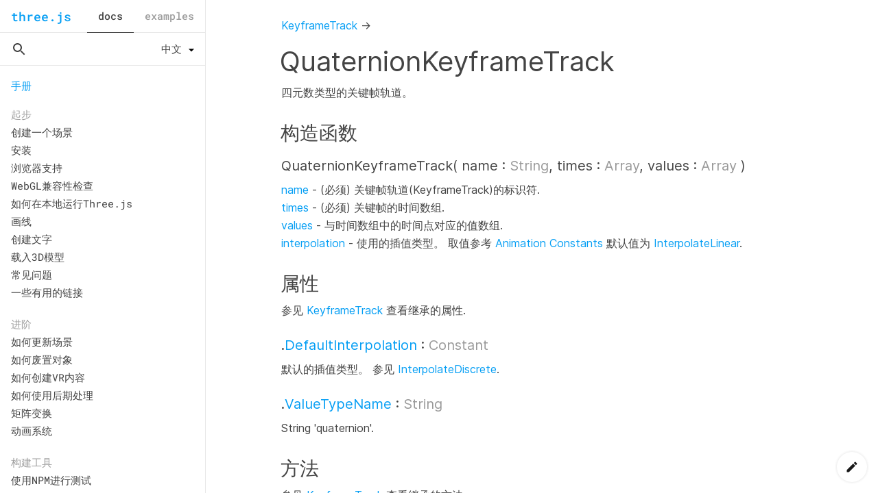

--- FILE ---
content_type: text/html; charset=utf-8
request_url: https://www.xuhao1.me/swarm_gcs/third_party/three.js/docs/api/zh/animation/tracks/QuaternionKeyframeTrack.html
body_size: 562
content:
<!DOCTYPE html>
<html lang="zh">
	<head>
		<meta charset="utf-8" />
		<base href="../../../../" />
		<script src="page.js"></script>
		<link type="text/css" rel="stylesheet" href="page.css" />
	</head>
	<body>

		[page:KeyframeTrack] &rarr;

		<h1>[name]</h1>

		<p class="desc">
			四元数类型的关键帧轨道。
		</p>


		<h2>构造函数</h2>


		<h3>[name]( [param:String name], [param:Array times], [param:Array values] )</h3>
		<p>
			[page:String name] - (必须) 关键帧轨道(KeyframeTrack)的标识符.<br />
			[page:Array times] - (必须) 关键帧的时间数组.<br />
			[page:Array values] - 与时间数组中的时间点对应的值数组.<br />
			[page:Constant interpolation] - 使用的插值类型。 取值参考
			[page:Animation Animation Constants] 默认值为
			[page:Animation InterpolateLinear].
		</p>


		<h2>属性</h2>


		<p class="desc">
			参见 [page:KeyframeTrack] 查看继承的属性.
		</p>

		<h3>[property:Constant DefaultInterpolation]</h3>
		<p>
			默认的插值类型。 参见 [page:Animation InterpolateDiscrete].
		</p>

		<h3>[property:String ValueTypeName]</h3>
		<p>
			String 'quaternion'.
		</p>


		<h2>方法</h2>


		<p class="desc">
			参见 [page:KeyframeTrack] 查看继承的方法.
		</p>

		<h3>[method:null InterpolantFactoryMethodLinear]()</h3>
		<p>
			根据值数组 ([page:KeyframeTrack.values values])，
			时间 ([page:KeyframeTrack.times times])
			和值大小 [page:KeyframeTrack.valueSize valueSize]
			创建一个新的线性插值 ([page:QuaternionLinearInterpolant QuaternionLinearInterpolant])。
		</p>


		<h2>源码</h2>


		<p>
			[link:https://github.com/mrdoob/three.js/blob/master/src/[path].js src/[path].js]
		</p>
	</body>
</html>


--- FILE ---
content_type: text/html; charset=utf-8
request_url: https://www.xuhao1.me/swarm_gcs/third_party/three.js/docs/
body_size: 3369
content:
<!DOCTYPE html>
<html lang="en">
	<head>
		<meta charset="utf-8">
		<title>three.js docs</title>
		<meta name="viewport" content="width=device-width, user-scalable=no, minimum-scale=1.0, maximum-scale=1.0">
		<link rel="shortcut icon" href="../files/favicon.ico" />
		<link rel="stylesheet" type="text/css" href="../files/main.css">
		<!-- console sandbox -->
		<script src="../build/three.min.js" async defer></script>
	</head>
	<body>
		<div id="panel">

			<div id="header">
				<h1><a href="https://threejs.org">three.js</a></h1>

				<div id="sections">
					<span class="selected">docs</span>
					<a href="../examples/#webgl_animation_cloth">examples</a>
				</div>

				<div id="expandButton"></div>
			</div>

			<div id="panelScrim"></div>

			<div id="contentWrapper">
				<div id="inputWrapper">
					<input placeholder="" type="text" id="filterInput" autocorrect="off" autocapitalize="off" spellcheck="false" />
					<div id="exitSearchButton"></div>
					<select id="language">
						<option value="en">en</option>
						<option value="ar">ar</option>
						<option value="ko">한국어</option>
						<option value="zh">中文</option>
						<option value="ja">日本語</option>
					</select>
				</div>
				<div id="content"></div>
			</div>

		</div>

		<iframe name="viewer"></iframe>

		<script>

		const panel = document.getElementById( 'panel' );
		const content = document.getElementById( 'content' );
		const expandButton = document.getElementById( 'expandButton' );
		const exitSearchButton = document.getElementById( 'exitSearchButton' );
		const panelScrim = document.getElementById( 'panelScrim' );
		const filterInput = document.getElementById( 'filterInput' );
		let iframe = document.querySelector( 'iframe' );

		const pageProperties = {};
		const titles = {};
		const categoryElements = [];

		let navigation;

		init();

		async function init() {

			const list = await ( await fetch( 'list.json' ) ).json();

			// *BufferGeometry to *Geometry

			if ( /([\w]+)BufferGeometry$/.exec( window.location.hash ) ) {

				window.location.hash = window.location.hash.replace( 'BufferGeometry', 'Geometry' );

			}

			const hash = window.location.hash.substring( 1 );

			// Localisation

			let language = 'en';

			if ( /^(api|manual|examples)/.test( hash ) ) {

				const hashLanguage = /^(api|manual|examples)\/(en|ar|ko|zh|ja)\//.exec( hash );

				if ( hashLanguage === null ) {

					// Route old non-localised api links

					window.location.hash = hash.replace( /^(api|manual|examples)/, '$1/en' );

				} else {

					language = hashLanguage[ 2 ];

				}

			}

			const languageSelect = document.getElementById( 'language' );
			languageSelect.value = language;
			languageSelect.addEventListener( 'change', function () {

				setLanguage( this.value );

			} );

			function setLanguage( value ) {

				language = value;

				createNavigation( list, language );
				updateFilter();
				autoChangeUrlLanguage( language );

			}

			// Functionality for hamburger button (on small devices)

			expandButton.onclick = function ( event ) {

				event.preventDefault();
				panel.classList.toggle( 'open' );

			};

			panelScrim.onclick = function ( event ) {

				event.preventDefault();
				panel.classList.toggle( 'open' );

			};


			// Functionality for search/filter input field

			filterInput.onfocus = function () {

				panel.classList.add( 'searchFocused' );

			};

			filterInput.onblur = function () {

				if ( filterInput.value === '' ) {

					panel.classList.remove( 'searchFocused' );

				}

			};

			filterInput.oninput = function () {

				updateFilter();

			};

			exitSearchButton.onclick = function () {

				filterInput.value = '';
				updateFilter();
				panel.classList.remove( 'searchFocused' );

			};

			// Activate content and title change on browser navigation

			window.onpopstate = createNewIframe;

			// Create the navigation panel and configure the iframe

			createNavigation( list, language );
			createNewIframe();

			// Handle search query

			filterInput.value = extractQuery();

			if ( filterInput.value !== '' ) {

				panel.classList.add( 'searchFocused' );

				updateFilter();

			}

		}

		// Navigation Panel

		function createLink( pageName, pageURL ) {

			const link = document.createElement( 'a' );
			link.href = pageURL + '.html';
			link.textContent = pageName;
			link.setAttribute( 'target', 'viewer' );
			link.addEventListener( 'click', function ( event ) {

				if ( event.button !== 0 || event.ctrlKey || event.altKey || event.metaKey ) return;

				window.location.hash = pageURL;
				panel.classList.remove( 'open' );


				content.querySelectorAll( 'a' ).forEach( function ( item ) {

					item.classList.remove( 'selected' );

				} );

				link.classList.add( 'selected' );

			} );

			return link;

		}

		function createNavigation( list, language ) {

			if ( navigation !== undefined ) {

				content.removeChild( navigation );

			}

			// Create the navigation panel using data from list.js

			navigation = document.createElement( 'div' );
			content.appendChild( navigation );

			if ( language === 'ar' ) {

				navigation.style.direction = 'rtl';

			}

			const localList = list[ language ];

			for ( const section in localList ) {

				// Create sections

				const categories = localList[ section ];

				const sectionHead = document.createElement( 'h2' );
				sectionHead.textContent = section;
				navigation.appendChild( sectionHead );

				for ( const category in categories ) {

					// Create categories

					const pages = categories[ category ];

					const categoryContainer = document.createElement( 'div' );
					navigation.appendChild( categoryContainer );

					const categoryHead = document.createElement( 'h3' );
					categoryHead.textContent = category;
					categoryContainer.appendChild( categoryHead );

					const categoryContent = document.createElement( 'ul' );
					categoryContainer.appendChild( categoryContent );

					for ( const pageName in pages ) {

						// Create page links

						const pageURL = pages[ pageName ];

						// Localisation

						const listElement = document.createElement( 'li' );
						categoryContent.appendChild( listElement );

						const linkElement = createLink( pageName, pageURL );
						listElement.appendChild( linkElement );

						// Gather the main properties for the current subpage

						pageProperties[ pageName ] = {
							section: section,
							category: category,
							pageURL: pageURL,
							linkElement: linkElement
						};

						// Gather the document titles (used for easy access on browser navigation)

						titles[ pageURL ] = pageName;

					}

					// Gather the category elements for easy access on filtering

					categoryElements.push( categoryContent );

				}

			}

		}

		// Auto change language url. If a reader open a document in English, when he click "zh", the document he read will auto change into Chinese version

		function autoChangeUrlLanguage( language ) {

			const hash = location.hash;
			if ( hash === '' ) return;
			const docType = hash.substr( 0, hash.indexOf( '/' ) + 1 );
			let docLink = hash.substr( hash.indexOf( '/' ) + 1 );
			docLink = docLink.substr( docLink.indexOf( '/' ) );
			location.href = docType + language + docLink;

		}

		// Filtering

		function extractQuery() {

			const search = window.location.search;

			if ( search.indexOf( '?q=' ) !== - 1 ) {

				return decodeURI( search.substr( 3 ) );

			}

			return '';

		}

		function updateFilter() {

			let v = filterInput.value.trim();
			v = v.replace( /\s+/gi, ' ' ); // replace multiple whitespaces with a single one

			if ( v !== '' ) {

				window.history.replaceState( {}, '', '?q=' + v + window.location.hash );

			} else {

				window.history.replaceState( {}, '', window.location.pathname + window.location.hash );

			}

			//

			const regExp = new RegExp( filterInput.value, 'gi' );

			for ( let pageName in pageProperties ) {

				const linkElement = pageProperties[ pageName ].linkElement;
				const categoryClassList = linkElement.parentElement.classList;
				const filterResults = pageName.match( regExp );

				if ( filterResults && filterResults.length > 0 ) {

					// Accentuate matching characters

					for ( let i = 0; i < filterResults.length; i ++ ) {

						const result = filterResults[ i ];

						if ( result !== '' ) {

							pageName = pageName.replace( result, '<b>' + result + '</b>' );

						}

					}

					categoryClassList.remove( 'hidden' );
					linkElement.innerHTML = pageName;

				} else {

					// Hide all non-matching page names

					categoryClassList.add( 'hidden' );

				}

			}

			displayFilteredPanel();

		}

		function displayFilteredPanel() {

			// Show/hide categories depending on their content
			// First check if at least one page in this category is not hidden

			categoryElements.forEach( function ( category ) {

				const pages = category.children;
				const pagesLength = pages.length;
				const sectionClassList = category.parentElement.classList;

				let hideCategory = true;

				for ( let i = 0; i < pagesLength; i ++ ) {

					const pageClassList = pages[ i ].classList;

					if ( ! pageClassList.contains( 'hidden' ) ) {

						hideCategory = false;

					}

				}

				// If and only if all page names are hidden, hide the whole category

				if ( hideCategory ) {

					sectionClassList.add( 'hidden' );

				} else {

					sectionClassList.remove( 'hidden' );

				}

			} );

		}

		// Routing

		function setUrlFragment( pageName ) { // eslint-disable-line no-undef

			// Handle navigation from the subpages (iframes):
			// First separate the memeber (if existing) from the page name,
			// then identify the subpage's URL and set it as URL fragment (re-adding the member)

			const splitPageName = decomposePageName( pageName, '.', '.' );

			const currentProperties = pageProperties[ splitPageName[ 0 ] ];

			if ( currentProperties ) {

				window.location.hash = currentProperties.pageURL + splitPageName[ 1 ];

				createNewIframe();

			}

		}

		function createNewIframe() {

			// Change the content displayed in the iframe
			// First separate the member part of the fragment (if existing)

			const hash = window.location.hash.substring( 1 );
			const splitHash = decomposePageName( hash, '.', '#' );

			// Creating a new Iframe instead of assigning a new src is
			// a cross-browser solution to allow normal browser navigation;
			// - only assigning a new src would result in two history states each time.

			// Note: iframe.contentWindow.location.replace(hash) should work, too,
			// but it doesn't work in Edge with links from the subpages!

			let subtitle;

			const oldIframe = iframe;
			iframe = oldIframe.cloneNode();

			if ( hash ) {

				iframe.src = splitHash[ 0 ] + '.html' + splitHash[ 1 ];
				subtitle = titles[ splitHash[ 0 ] ] + splitHash[ 1 ] + ' – ';

			} else {

				iframe.src = '';
				subtitle = '';

			}

			document.body.replaceChild( iframe, oldIframe );
			document.title = subtitle + 'three.js docs';

		}

		function decomposePageName( pageName, oldDelimiter, newDelimiter ) {

			// Helper function for separating the member (if existing) from the pageName
			// For example: 'Geometry.morphTarget' can be converted to
			// ['Geometry', '.morphTarget'] or ['Geometry', '#morphTarget']
			// Note: According RFC 3986 no '#' allowed inside of an URL fragment!

			let parts = [];

			const dotIndex = pageName.indexOf( oldDelimiter );

			if ( dotIndex !== - 1 ) {

				parts = pageName.split( oldDelimiter );
				parts[ 1 ] = newDelimiter + parts[ 1 ];

			} else {

				parts[ 0 ] = pageName;
				parts[ 1 ] = '';

			}

			return parts;

		}

		//

		console.log( [
			'    __     __',
			' __/ __\\  / __\\__   ____   _____   _____',
			'/ __/  /\\/ /  /___\\/ ____\\/ _____\\/ _____\\',
			'\\/_   __/ /   _   / /  __/ / __  / / __  /_   __   _____',
			'/ /  / / /  / /  / /  / / /  ___/ /  ___/\\ _\\/ __\\/ _____\\',
			'\\/__/  \\/__/\\/__/\\/__/  \\/_____/\\/_____/\\/__/ /  / /  ___/',
			'                                         / __/  /  \\__  \\',
			'                                         \\/____/\\/_____/'
		].join( '\n' ) );

		</script>

	</body>

</html>


--- FILE ---
content_type: text/html; charset=utf-8
request_url: https://www.xuhao1.me/swarm_gcs/third_party/three.js/docs/api/zh/animation/tracks/QuaternionKeyframeTrack.html
body_size: 506
content:
<!DOCTYPE html>
<html lang="zh">
	<head>
		<meta charset="utf-8" />
		<base href="../../../../" />
		<script src="page.js"></script>
		<link type="text/css" rel="stylesheet" href="page.css" />
	</head>
	<body>

		[page:KeyframeTrack] &rarr;

		<h1>[name]</h1>

		<p class="desc">
			四元数类型的关键帧轨道。
		</p>


		<h2>构造函数</h2>


		<h3>[name]( [param:String name], [param:Array times], [param:Array values] )</h3>
		<p>
			[page:String name] - (必须) 关键帧轨道(KeyframeTrack)的标识符.<br />
			[page:Array times] - (必须) 关键帧的时间数组.<br />
			[page:Array values] - 与时间数组中的时间点对应的值数组.<br />
			[page:Constant interpolation] - 使用的插值类型。 取值参考
			[page:Animation Animation Constants] 默认值为
			[page:Animation InterpolateLinear].
		</p>


		<h2>属性</h2>


		<p class="desc">
			参见 [page:KeyframeTrack] 查看继承的属性.
		</p>

		<h3>[property:Constant DefaultInterpolation]</h3>
		<p>
			默认的插值类型。 参见 [page:Animation InterpolateDiscrete].
		</p>

		<h3>[property:String ValueTypeName]</h3>
		<p>
			String 'quaternion'.
		</p>


		<h2>方法</h2>


		<p class="desc">
			参见 [page:KeyframeTrack] 查看继承的方法.
		</p>

		<h3>[method:null InterpolantFactoryMethodLinear]()</h3>
		<p>
			根据值数组 ([page:KeyframeTrack.values values])，
			时间 ([page:KeyframeTrack.times times])
			和值大小 [page:KeyframeTrack.valueSize valueSize]
			创建一个新的线性插值 ([page:QuaternionLinearInterpolant QuaternionLinearInterpolant])。
		</p>


		<h2>源码</h2>


		<p>
			[link:https://github.com/mrdoob/three.js/blob/master/src/[path].js src/[path].js]
		</p>
	</body>
</html>


--- FILE ---
content_type: text/css; charset=utf-8
request_url: https://www.xuhao1.me/swarm_gcs/third_party/three.js/docs/page.css
body_size: 919
content:
:root {
	color-scheme: light dark;

	--color-blue: #049EF4;
	--text-color: #444;

	--font-size: 16px;
	--line-height: 26px;

	--border-style: 1px solid #E8E8E8;
	--panel-width: 300px;
	--page-padding: 24px;
	--max-width: 760px;
	--icon-size: 20px;
}

@media (prefers-color-scheme: dark) {

	:root {
		--text-color: #bbb;

		--border-style: 1px solid #444;
	}

}

@font-face {
	font-family: 'Roboto Mono';
	src: local('Roboto Mono'), local('RobotoMono-Regular'), url('../files/RobotoMono-Regular.woff2') format('woff2');
	font-style: normal;
	font-weight: 400;
}

@font-face {
	font-family: 'Inter';
	font-style: normal;
	font-weight: 400;
	src: local('Inter-Regular'), url("../files/Inter-Regular.woff2?v=3.6") format("woff2");
}

@font-face {
	font-family: 'Inter';
	font-style: normal;
	font-weight: 600;
	src: local('Inter-SemiBold'), url("../files/Inter-SemiBold.woff2?v=3.6") format("woff2");
}

html {
	font-family: 'Inter', sans-serif;
	font-size: var(--font-size);
	line-height: var(--line-height);
}

body {
	color: var(--text-color);
	tab-size: 4;
	overflow: auto;
	max-width: var(--max-width);
	margin: 0 auto;
	padding-top: var(--page-padding);
	padding-bottom: var(--page-padding);
	padding-right: var(--page-padding);
	padding-left: calc(var(--page-padding) + var(--panel-width));
	word-break: break-word;
}

body.rtl h1,
body.rtl h2,
body.rtl h3,
body.rtl h4,
body.rtl p,
body.rtl ul,
body.rtl ol,
body.rtl table {
	direction: rtl !important;
}
body.rtl code {
	direction: ltr !important;
}

a {
	color: var(--color-blue);
	cursor: pointer;
	text-decoration: none;
}

h1 {
	font-size: 40px;
	line-height: 48px;
	font-weight: normal;
	margin-left: -2px;
	margin-top: 16px;
	margin-bottom: -8px;
}

h2 {
	font-size: 28px;
	line-height: 36px;
	font-weight: normal;
	margin-left: -1px;
	margin-top: 28px;
	margin-bottom: -8px;
}

h3 {
	font-size: 20px;
	line-height: 28px;
	font-weight: normal;
	margin-top: 24px;
	margin-bottom: -8px;
}

p,
div,
table,
ol,
ul {
	margin-top: 16px;
	margin-bottom: 16px;
}

p {
	padding-right: 16px;
}

ul, ol {
	box-sizing: border-box;
	padding-left: 24px;
}
ul li,
ol li {
	padding-left: 4px;
	margin-bottom: 4px;
}

li ul,
li ol {
	margin-top: 4px;
}

code {
	font-size: calc(var(--font-size) - 1px);
	line-height: calc(var(--line-height) - 1px);
	margin: 16px calc(-1 * var(--page-padding));
}

ol code,
ul code {
	margin: 16px 0;
}

code.inline {
	display: inline-block;
	vertical-align: middle;
	border-radius: 4px;
	padding: 0px 5px;
	background: #F5F5F5;
	margin: 0;
}

table {
	width: 100%;
	border-collapse: collapse;
}

.desc {
	padding-left: 0px;
}

table th,
table td {
	text-align: left;
	vertical-align: top;
	padding: 8px 6px;
	border-bottom: var(--border-style);
}

table th {
	text-decoration: none;
}
table th:first-child,
table td:first-child {
	padding-left: 0;
}

code:not(.inline) {
	display: block;
	padding: calc(var(--page-padding) - 6px) var(--page-padding);
	white-space: pre-wrap;
	overflow: auto;
	box-sizing: border-box;
}

iframe {
	width: 100%;
	height: 420px;
	border:0;
}

table code {
	padding: 0px;
	margin: 0px;
	width: auto;
}

strong {
	font-weight: 600;
}


/* TODO: Duplicate styles in main.css. Needed here cause button is inside the iframe */
#button {
	position: fixed;
	bottom: 16px;
	right: 16px;

	padding: 12px;
	border-radius: 50%;
	margin-bottom: 0px;

	background-color: #FFF;
	opacity: .9;
	z-index: 999;

	box-shadow: 0 0 4px rgba(0,0,0,.15);
}
	#button:hover {
		cursor: pointer;
		opacity: 1;
	}
	#button img {
		display: block;
		width: var(--icon-size);
	}

a.permalink {
	float: right;
	margin-left: 5px;
	display: none;
}

a.param,
span.param {
	color: #999;
}

a.param:hover {
	color: var(--text-color);
}


@media all and ( min-width: 1700px ) {
	:root {
		--panel-width: 360px;
		--font-size: 18px;
		--line-height: 28px;
		--max-width: 880px;
		--page-padding: 28px;
		--icon-size: 24px;
	}
	h1 {
		font-size: 42px;
		line-height: 50px;
	}
	h2 {
		font-size: 32px;
		line-height: 40px;
	}

	h3 {
		font-size: 24px;
		line-height: 32px;
	}
}

/* mobile */

@media all and ( max-width: 640px ) {
	:root {
		--page-padding: 16px;
		--icon-size: 24px;
	}
	body {
		padding: var(--page-padding);
	}

	h1 {
		font-size: 28px;
		line-height: 36px;
		padding-right: 20px;
		margin-top: 0;
	}

	h2 {
		font-size: 24px;
		line-height: 32px;
		margin-top: 24px;
	}

	h3 {
		font-size: 20px;
		line-height: 28px;
	}
}


--- FILE ---
content_type: text/css; charset=utf-8
request_url: https://www.xuhao1.me/swarm_gcs/third_party/three.js/files/main.css
body_size: 2206
content:
:root {
	color-scheme: light dark;

	--background-color: #fff;
	--secondary-background-color: #f7f7f7;

	--color-blue: #049EF4;
	--text-color: #444;
	--secondary-text-color: #9e9e9e;

	--font-size: 16px;
	--line-height: 26px;

	--border-style: 1px solid #E8E8E8;
	--header-height: 48px;
	--panel-width: 300px;
	--panel-padding: 16px;
	--icon-size: 20px;
}

@media (prefers-color-scheme: dark) {

	:root {
		--background-color: #222;
		--secondary-background-color: #2e2e2e;

		--text-color: #bbb;
		--secondary-text-color: #666;

		--border-style: 1px solid #444;
	}

	#previewsToggler {
		filter: invert(100%);
	}

}

@font-face {
	font-family: 'Roboto Mono';
	src: local('Roboto Mono'), local('RobotoMono-Regular'), url('../files/RobotoMono-Regular.woff2') format('woff2');
	font-style: normal;
	font-weight: 400;
}

@font-face {
	font-family: 'Roboto Mono';
	src: local('Roboto Mono Medium'), local('RobotoMono-Medium'), url('../files/RobotoMono-Medium.woff2') format('woff2');
	font-style: normal;
	font-weight: 500;
}

* {
	box-sizing: border-box;
	-webkit-font-smoothing: antialiased;
	-moz-osx-font-smoothing: grayscale;
}

html, body {
	height: 100%;
}

html {
	font-size: calc(var(--font-size) - 1px);
	line-height: calc(var(--line-height) - 1px);
}

body {
	font-family: 'Roboto Mono', monospace;
	margin: 0px;
	color: var(--text-color);
	background-color: var(--background-color);
}

a {
	text-decoration: none;
}

h1 {
	font-size: 18px;
	line-height: 24px;
	font-weight: 500;
}

h2 {
	padding: 0;
	margin: 16px 0;
	font-size: calc(var(--font-size) - 1px);
	line-height: var(--line-height);
	font-weight: 500;
	color: var(--color-blue);
}

h3 {
	margin: 0;
	font-weight: 500;
	font-size: calc(var(--font-size) - 1px);
	line-height: var(--line-height);
	color: var(--secondary-text-color);
}

h1 a {
	color: var(--color-blue);
}

#header {
	display: flex;
	height: var(--header-height);
	border-bottom: var(--border-style);
	align-items: center;
}
#header h1 {
	padding-left: var(--panel-padding);
	flex: 1;
	display: flex;
	align-items: center;
	color: var(--color-blue);
}
#header #version {
	border: 1px solid var(--color-blue);
	color: var(--color-blue);
	border-radius: 4px;
	line-height: 16px;
	padding: 0px 2px;
	margin-left: 6px;
	font-size: .9rem;
}
#panel {
	position: fixed;
	z-index: 100;
	left: 0px;
	width: var(--panel-width);
	height: 100%;
	overflow: auto;
	border-right: var(--border-style);
	display: flex;
	flex-direction: column;
	transition: 0s 0s height;
}

	#panel #exitSearchButton {
		width: 48px;
		height: 48px;
		display: none;
		background-color: var(--text-color);
		background-size: var(--icon-size);
		-webkit-mask-image: url(../files/ic_close_black_24dp.svg);
		-webkit-mask-position: 50% 50%;
		-webkit-mask-repeat: no-repeat;
		mask-image: url(../files/ic_close_black_24dp.svg);
		mask-position: 50% 50%;
		mask-repeat: no-repeat;
		cursor: pointer;
		margin-right: 0px;
	}

	#panel.searchFocused #exitSearchButton {
		display: block;
	}

	#panel.searchFocused #language {
		display: none;
	}

	#panel.searchFocused #filterInput {
		-webkit-mask-image: none;
		mask-image: none;
		background-color: inherit;
		padding-left: 0;
	}

	#panel #expandButton {
		width: 48px;
		height: 48px;
		margin-right: 4px;
		margin-left: 4px;
		display: none;
		cursor: pointer;
		background-color: var(--text-color);
		background-size: var(--icon-size);
		-webkit-mask-image: url(../files/ic_menu_black_24dp.svg);
		-webkit-mask-position: 50% 50%;
		-webkit-mask-repeat: no-repeat;
		mask-image: url(../files/ic_menu_black_24dp.svg);
		mask-position: 50% 50%;
		mask-repeat: no-repeat;
	}

	#panel #sections {
		display: flex;
		justify-content: center;
		z-index: 1000;
		position: relative;
		height: 100%;
		align-items: center;
		font-weight: 500;
	}

	#panel #sections * {
		padding: 0 var(--panel-padding);
		height: 100%;
		position: relative;
		display: flex;
		justify-content: center;
		align-items: center;
	}
	#panel #sections .selected:after {
		content: "";
		position: absolute;
		left: 0;
		right: 0;
		bottom: -1px;
		border-bottom: 1px solid var(--text-color);
	}
	#panel #sections a {
		color: var(--secondary-text-color);
	}

	body.home #panel #sections {
		display: none;
	}


#panel #inputWrapper {
	display: flex;
	align-items: center;
	height: var(--header-height);
	padding: 0 0 0 var(--panel-padding);
	position: relative;
	background: var(--background-color);
}
#panel #inputWrapper:after {
	position: absolute;
	left: 0;
	right: 0;
	bottom: 0;
	border-bottom: var(--border-style);
	content: "";
}

	#panel #filterInput {
		flex: 1;
		width: 100%;
		font-size: 1rem;
		font-weight: 500;
		color: var(--text-color);
		outline: none;
		border: 0px;
		background-color: var(--text-color);
		background-size: var(--icon-size);
		-webkit-mask-image: url(../files/ic_search_black_24dp.svg);
		-webkit-mask-position: 0 50%;
		-webkit-mask-repeat: no-repeat;
		mask-image: url(../files/ic_search_black_24dp.svg);
		mask-position: 0 50%;
		mask-repeat: no-repeat;
		font-family: 'Roboto Mono', monospace;
	}

	#panel #language {
		font-family: 'Roboto Mono', monospace;
		font-size: 1rem;
		font-weight: 500;
		color: var(--text-color);
		border: 0px;
		background-image: url(ic_arrow_drop_down_black_24dp.svg);
		background-size: var(--icon-size);
		background-repeat: no-repeat;
		background-position: right center;
		background-color: var(--background-color);
		padding: 2px 24px 4px 24px;
		-webkit-appearance: none;
		-moz-appearance: none;
		appearance: none;
		margin-right: 10px;
		text-align-last: right;
	}

		#panel #language:focus {
			outline: none;
		}

	#contentWrapper {
		flex: 1;
		overflow: hidden;
		display: flex;
		flex-direction: column;
	}

	#panel #content {
		flex: 1;
		overflow-y: auto;
		overflow-x: hidden;
		-webkit-overflow-scrolling: touch;
		padding: 0 var(--panel-padding) var(--panel-padding) var(--panel-padding);
	}

		#panel #content ul {
			list-style-type: none;
			padding: 0px;
			margin: 0px 0 20px 0;
		}
		#panel #content ul li {
			margin: 1px 0;
		}

		#panel #content h2:not(.hidden) {
			margin-top: 16px;
			border-top: none;
			padding-top: 0;
		}

		#panel #content h2:not(.hidden) ~ h2 {
			margin-top: 32px;
			border-top: var(--border-style);
			padding-top: 12px;
		}

		#panel #content a {
			position: relative;
			color: var(--text-color);
		}

		#panel #content a:hover,
		#panel #content a:hover .spacer,
		#panel #content .selected {
			color: var(--color-blue);
		}

		#panel #content .selected {
			text-decoration: underline;
		}

		#panel #content .hidden {
			display: none !important;
		}

		#panel #content #previewsToggler {
			cursor: pointer;
			float: right;
			margin-top: 18px;
			margin-bottom: -18px;
			opacity: 0.25;
		}

		#panel #content.minimal .card {
			background-color: transparent;
			margin-bottom: 4px;
		}

		#panel #content.minimal .cover {
			display: none;
		}

		#panel #content.minimal .title {
			padding: 0;
		}

		#panel #content.minimal #previewsToggler {
			opacity: 1;
		}

		body.home #panel #content h2 {
			margin-bottom: 2px;
			padding-bottom: 0px;
			margin-top: 18px;
			border-top: none;
			padding-top: 6px;
		}

.spacer {
	color: var(--secondary-text-color);
	margin-left: 2px;
	padding-right: 2px;
}

#viewer,
iframe {
	position: absolute;
	border: 0px;
	left: 0;
	right: 0;
	width: 100%;
	height: 100%;
	overflow: auto;
}

#viewer {
	padding-left: var(--panel-width);
}

#button {
	position: fixed;
	bottom: 16px;
	right: 16px;

	padding: 12px;
	border-radius: 50%;
	margin-bottom: 0px;

	background-color: #FFF;
	opacity: .9;
	z-index: 999;

	box-shadow: 0 0 4px rgba(0,0,0,.15);
}
	#button:hover {
		cursor: pointer;
		opacity: 1;
	}
	#button img {
		display: block;
		width: var(--icon-size);
	}

	#button.text {
		border-radius: 25px;
		padding-right: 20px;
		padding-left: 20px;
		color: var(--color-blue);
		opacity: 1;
		font-weight: 500;
	}


#projects {
	display: grid;
	grid-template-columns: repeat(6, 1fr);
	line-height: 0;
}
#projects a {
	overflow: hidden;
}
#projects a img {
	width: 100%;
	transform: scale(1.0);
	transition: 0.15s transform;
}
#projects a:hover img {
	transform: scale(1.08);
}



@media all and ( min-width: 1500px ) {
	#projects {
		grid-template-columns: repeat(7, 1fr);
	}
}

@media all and ( min-width: 1700px ) {
	:root {
		--panel-width: 360px;
		--font-size: 18px;
		--line-height: 28px;
		--header-height: 56px;
		--icon-size: 24px;
	}
	#projects {
		grid-template-columns: repeat(8, 1fr);
	}
}

@media all and ( min-width: 1900px ) {

	#projects {
		grid-template-columns: repeat(9, 1fr);
	}

}

@media all and ( max-width: 1300px ) {
	#projects {
		grid-template-columns: repeat(6, 1fr);
	}
}

@media all and ( max-width: 1100px ) {
	#projects {
		grid-template-columns: repeat(5, 1fr);
	}
}

@media all and ( max-width: 900px ) {
	#projects {
		grid-template-columns: repeat(4, 1fr);
	}
}

@media all and ( max-width: 700px ) {
	#projects {
		grid-template-columns: repeat(3, 1fr);
	}
}


.card {
	border-radius: 3px;
	overflow: hidden;
	background-color: var(--secondary-background-color);
	padding-bottom: 6px;
	margin-bottom: 16px;
}

.card.selected {
	box-shadow: 0 0 0 3px var(--color-blue);
	text-decoration: none !important;
}

.card .cover {
	padding-bottom: 56.25%; /* 16:9 aspect ratio */
	position: relative;
	overflow: hidden;
}

.card .cover img {
	position: absolute;
	width: 100%;
	top: 50%;
	left: 50%;
	transform: translate(-50%, -50%);
}

.card .title {
	padding: 8px 12px 4px;
	font-size: calc(var(--font-size) - 1px);
	font-weight: 500;
	line-height: calc(var(--line-height) - 6px);
}

/* mobile */

@media all and ( max-width: 640px ) {

	:root {
		--header-height: 56px;
		--icon-size: 24px;
	}

	#projects {
		grid-template-columns: repeat(2, 1fr);
	}

	#panel #expandButton {
		display: block;
	}
	#panel {
		position: absolute;
		left: 0;
		top: 0;
		width: 100%;
		right: 0;
		z-index: 1000;
		overflow-x: hidden;
		transition: 0s 0s height;
		border: none;
		height: var(--header-height);
		transition: 0s 0.2s height;
	}
	#panel.open {
		height: 100%;
		transition: 0s 0s height;
	}

	#panelScrim {
		pointer-events: none;
		background-color: rgba(0,0,0,0);
		position: absolute;
		left: 0;
		right: 0;
		top: 0;
		bottom: 0;
		z-index: 1000;
		pointer-events: none;
		transition: .2s background-color;
	}
	#panel.open #panelScrim {
		pointer-events: auto;
		background-color: rgba(0,0,0,0.4);
	}

	#contentWrapper {
		position: absolute;
		right: 0;
		top: 0;
		bottom: 0;
		background: var(--background-color);
		box-shadow: 0 0 8px rgba(0,0,0,.1);
		width: calc(100vw - 60px);
		max-width: 360px;
		z-index: 10000;
		transition: .25s transform;
		overflow-x: hidden;
		margin-right: -380px;
		line-height: 2rem;
	}
	#panel.open #contentWrapper {
		transform: translate3d(-380px, 0 ,0);
	}
	#viewer,
	iframe {
		left: 0;
		top: var(--header-height);
		width: 100%;
		height: calc(100% - var(--header-height));
	}
	#viewer {
		padding-left: 0;
	}
}


--- FILE ---
content_type: text/css; charset=utf-8
request_url: https://www.xuhao1.me/swarm_gcs/third_party/three.js/docs/page.css
body_size: 942
content:
:root {
	color-scheme: light dark;

	--color-blue: #049EF4;
	--text-color: #444;

	--font-size: 16px;
	--line-height: 26px;

	--border-style: 1px solid #E8E8E8;
	--panel-width: 300px;
	--page-padding: 24px;
	--max-width: 760px;
	--icon-size: 20px;
}

@media (prefers-color-scheme: dark) {

	:root {
		--text-color: #bbb;

		--border-style: 1px solid #444;
	}

}

@font-face {
	font-family: 'Roboto Mono';
	src: local('Roboto Mono'), local('RobotoMono-Regular'), url('../files/RobotoMono-Regular.woff2') format('woff2');
	font-style: normal;
	font-weight: 400;
}

@font-face {
	font-family: 'Inter';
	font-style: normal;
	font-weight: 400;
	src: local('Inter-Regular'), url("../files/Inter-Regular.woff2?v=3.6") format("woff2");
}

@font-face {
	font-family: 'Inter';
	font-style: normal;
	font-weight: 600;
	src: local('Inter-SemiBold'), url("../files/Inter-SemiBold.woff2?v=3.6") format("woff2");
}

html {
	font-family: 'Inter', sans-serif;
	font-size: var(--font-size);
	line-height: var(--line-height);
}

body {
	color: var(--text-color);
	tab-size: 4;
	overflow: auto;
	max-width: var(--max-width);
	margin: 0 auto;
	padding-top: var(--page-padding);
	padding-bottom: var(--page-padding);
	padding-right: var(--page-padding);
	padding-left: calc(var(--page-padding) + var(--panel-width));
	word-break: break-word;
}

body.rtl h1,
body.rtl h2,
body.rtl h3,
body.rtl h4,
body.rtl p,
body.rtl ul,
body.rtl ol,
body.rtl table {
	direction: rtl !important;
}
body.rtl code {
	direction: ltr !important;
}

a {
	color: var(--color-blue);
	cursor: pointer;
	text-decoration: none;
}

h1 {
	font-size: 40px;
	line-height: 48px;
	font-weight: normal;
	margin-left: -2px;
	margin-top: 16px;
	margin-bottom: -8px;
}

h2 {
	font-size: 28px;
	line-height: 36px;
	font-weight: normal;
	margin-left: -1px;
	margin-top: 28px;
	margin-bottom: -8px;
}

h3 {
	font-size: 20px;
	line-height: 28px;
	font-weight: normal;
	margin-top: 24px;
	margin-bottom: -8px;
}

p,
div,
table,
ol,
ul {
	margin-top: 16px;
	margin-bottom: 16px;
}

p {
	padding-right: 16px;
}

ul, ol {
	box-sizing: border-box;
	padding-left: 24px;
}
ul li,
ol li {
	padding-left: 4px;
	margin-bottom: 4px;
}

li ul,
li ol {
	margin-top: 4px;
}

code {
	font-size: calc(var(--font-size) - 1px);
	line-height: calc(var(--line-height) - 1px);
	margin: 16px calc(-1 * var(--page-padding));
}

ol code,
ul code {
	margin: 16px 0;
}

code.inline {
	display: inline-block;
	vertical-align: middle;
	border-radius: 4px;
	padding: 0px 5px;
	background: #F5F5F5;
	margin: 0;
}

table {
	width: 100%;
	border-collapse: collapse;
}

.desc {
	padding-left: 0px;
}

table th,
table td {
	text-align: left;
	vertical-align: top;
	padding: 8px 6px;
	border-bottom: var(--border-style);
}

table th {
	text-decoration: none;
}
table th:first-child,
table td:first-child {
	padding-left: 0;
}

code:not(.inline) {
	display: block;
	padding: calc(var(--page-padding) - 6px) var(--page-padding);
	white-space: pre-wrap;
	overflow: auto;
	box-sizing: border-box;
}

iframe {
	width: 100%;
	height: 420px;
	border:0;
}

table code {
	padding: 0px;
	margin: 0px;
	width: auto;
}

strong {
	font-weight: 600;
}


/* TODO: Duplicate styles in main.css. Needed here cause button is inside the iframe */
#button {
	position: fixed;
	bottom: 16px;
	right: 16px;

	padding: 12px;
	border-radius: 50%;
	margin-bottom: 0px;

	background-color: #FFF;
	opacity: .9;
	z-index: 999;

	box-shadow: 0 0 4px rgba(0,0,0,.15);
}
	#button:hover {
		cursor: pointer;
		opacity: 1;
	}
	#button img {
		display: block;
		width: var(--icon-size);
	}

a.permalink {
	float: right;
	margin-left: 5px;
	display: none;
}

a.param,
span.param {
	color: #999;
}

a.param:hover {
	color: var(--text-color);
}


@media all and ( min-width: 1700px ) {
	:root {
		--panel-width: 360px;
		--font-size: 18px;
		--line-height: 28px;
		--max-width: 880px;
		--page-padding: 28px;
		--icon-size: 24px;
	}
	h1 {
		font-size: 42px;
		line-height: 50px;
	}
	h2 {
		font-size: 32px;
		line-height: 40px;
	}

	h3 {
		font-size: 24px;
		line-height: 32px;
	}
}

/* mobile */

@media all and ( max-width: 640px ) {
	:root {
		--page-padding: 16px;
		--icon-size: 24px;
	}
	body {
		padding: var(--page-padding);
	}

	h1 {
		font-size: 28px;
		line-height: 36px;
		padding-right: 20px;
		margin-top: 0;
	}

	h2 {
		font-size: 24px;
		line-height: 32px;
		margin-top: 24px;
	}

	h3 {
		font-size: 20px;
		line-height: 28px;
	}
}


--- FILE ---
content_type: image/svg+xml
request_url: https://www.xuhao1.me/swarm_gcs/third_party/three.js/files/ic_menu_black_24dp.svg
body_size: -266
content:
<svg xmlns="http://www.w3.org/2000/svg" width="24px" height="24px" viewBox="0 0 24 24" fill="#000000">
    <path d="M0 0h24v24H0z" fill="none"/>
    <path d="M3 18h18v-2H3v2zm0-5h18v-2H3v2zm0-7v2h18V6H3z"/>
</svg>


--- FILE ---
content_type: application/javascript; charset=utf-8
request_url: https://www.xuhao1.me/swarm_gcs/third_party/three.js/docs/page.js
body_size: 1601
content:
if ( ! window.frameElement && window.location.protocol !== 'file:' ) {

	// If the page is not yet displayed as an iframe of the index page (navigation panel/working links),
	// redirect to the index page (using the current URL without extension as the new fragment).
	// If this URL itself has a fragment, append it with a dot (since '#' in an URL fragment is not allowed).

	let href = window.location.href;
	const splitIndex = href.lastIndexOf( '/docs/' ) + 6;
	const docsBaseURL = href.substr( 0, splitIndex );

	let hash = window.location.hash;

	if ( hash !== '' ) {

		href = href.replace( hash, '' );
		hash = hash.replace( '#', '.' );

	}

	const extension = href.split( '.' ).pop();
	const end = ( extension === 'html' ) ? - 5 : href.length;
	const pathSnippet = href.slice( splitIndex, end );

	window.location.replace( docsBaseURL + '#' + pathSnippet + hash );

}


function onDocumentLoad() {

	let path, localizedPath;
	const pathname = window.location.pathname;
	const section = /\/(manual|api|examples)\//.exec( pathname )[ 1 ].toString().split( '.html' )[ 0 ];
	let name = /[\-A-z0-9]+\.html/.exec( pathname ).toString().split( '.html' )[ 0 ];

	switch ( section ) {

		case 'api':
			localizedPath = /\/api\/[A-z0-9\/]+/.exec( pathname ).toString().substr( 5 );

			// Remove localized part of the path (e.g. 'en/' or 'es-MX/'):
			path = localizedPath.replace( /^[A-z0-9-]+\//, '' );

			break;

		case 'examples':
			path = localizedPath = /\/examples\/[A-z0-9\/]+/.exec( pathname ).toString().substr( 10 );
			break;

		case 'manual':
			name = name.replace( /\-/g, ' ' );

			path = pathname.replace( /\ /g, '-' );
			path = localizedPath = /\/manual\/[-A-z0-9\/]+/.exec( path ).toString().substr( 8 );
			break;

	}

	let text = document.body.innerHTML;

	text = text.replace( /\[name\]/gi, name );
	text = text.replace( /\[path\]/gi, path );
	text = text.replace( /\[page:([\w\.]+)\]/gi, '[page:$1 $1]' ); // [page:name] to [page:name title]
	text = text.replace( /\[page:\.([\w\.]+) ([\w\.\s]+)\]/gi, '[page:' + name + '.$1 $2]' ); // [page:.member title] to [page:name.member title]
	text = text.replace( /\[page:([\w\.]+) ([\w\.\s]+)\]/gi, '<a onclick="window.parent.setUrlFragment(\'$1\')" title="$1">$2</a>' ); // [page:name title]
	// text = text.replace( /\[member:.([\w]+) ([\w\.\s]+)\]/gi, "<a onclick=\"window.parent.setUrlFragment('" + name + ".$1')\" title=\"$1\">$2</a>" );

	text = text.replace( /\[(member|property|method|param):([\w]+)\]/gi, '[$1:$2 $2]' ); // [member:name] to [member:name title]
	text = text.replace( /\[(?:member|property|method):([\w]+) ([\w\.\s]+)\]\s*(\(.*\))?/gi, '<a onclick="window.parent.setUrlFragment(\'' + name + '.$2\')" target="_parent" title="' + name + '.$2" class="permalink">#</a> .<a onclick="window.parent.setUrlFragment(\'' + name + '.$2\')" id="$2">$2</a> $3 : <a class="param" onclick="window.parent.setUrlFragment(\'$1\')">$1</a>' );
	text = text.replace( /\[param:([\w\.]+) ([\w\.\s]+)\]/gi, '$2 : <a class="param" onclick="window.parent.setUrlFragment(\'$1\')">$1</a>' ); // [param:name title]

	text = text.replace( /\[link:([\w|\:|\/|\.|\-|\_|\(|\)|\?|\#|\=|\!|\~]+)\]/gi, '<a href="$1"  target="_blank">$1</a>' ); // [link:url]
	text = text.replace( /\[link:([\w|\:|\/|\.|\-|\_|\(|\)|\?|\#|\=|\!|\~]+) ([\w|\:|\/|\.|\-|\_|\'|\s]+)\]/gi, '<a href="$1"  target="_blank">$2</a>' ); // [link:url title]
	text = text.replace( /\*([\w|\d|\"|\-|\(][\w|\d|\ |\-|\/|\+|\-|\(|\)|\=|\,|\.\"]*[\w|\d|\"|\)]|\w)\*/gi, '<strong>$1</strong>' ); // *

	text = text.replace( /\[example:([\w\_]+)\]/gi, '[example:$1 $1]' ); // [example:name] to [example:name title]
	text = text.replace( /\[example:([\w\_]+) ([\w\:\/\.\-\_ \s]+)\]/gi, '<a href="../examples/#$1"  target="_blank">$2</a>' ); // [example:name title]

	text = text.replace( /<a class="param" onclick="window.parent.setUrlFragment\('\w+'\)">(null|this|Boolean|Object|Array|Number|String|Integer|Float|TypedArray|ArrayBuffer)<\/a>/gi, '<span class="param">$1</span>' ); // remove links to primitive types

	document.body.innerHTML = text;

	// handle code snippets formatting

	const elements = document.getElementsByTagName( 'code' );

	for ( let i = 0; i < elements.length; i ++ ) {

		const element = elements[ i ];

		text = element.textContent.trim();
		text = text.replace( /^\t\t/gm, '' );

		element.textContent = text;

	}

	// Edit button

	const button = document.createElement( 'div' );
	button.id = 'button';
	button.innerHTML = '<img src="../files/ic_mode_edit_black_24dp.svg">';
	button.addEventListener( 'click', function () {

		window.open( 'https://github.com/mrdoob/three.js/blob/dev/docs/' + section + '/' + localizedPath + '.html' );

	}, false );

	document.body.appendChild( button );

	// Syntax highlighting

	const styleBase = document.createElement( 'link' );
	styleBase.href = pathname.substring( 0, pathname.indexOf( 'docs' ) + 4 ) + '/prettify/prettify.css';
	styleBase.rel = 'stylesheet';

	const styleCustom = document.createElement( 'link' );
	styleCustom.href = pathname.substring( 0, pathname.indexOf( 'docs' ) + 4 ) + '/prettify/threejs.css';
	styleCustom.rel = 'stylesheet';

	document.head.appendChild( styleBase );
	document.head.appendChild( styleCustom );

	const prettify = document.createElement( 'script' );
	prettify.src = pathname.substring( 0, pathname.indexOf( 'docs' ) + 4 ) + '/prettify/prettify.js';

	prettify.onload = function () {

		const elements = document.getElementsByTagName( 'code' );

		for ( let i = 0; i < elements.length; i ++ ) {

			const e = elements[ i ];
			e.className += ' prettyprint';
			e.setAttribute( 'translate', 'no' );

		}

		prettyPrint();

	};

	document.head.appendChild( prettify );

}

document.addEventListener( 'DOMContentLoaded', onDocumentLoad, false );
